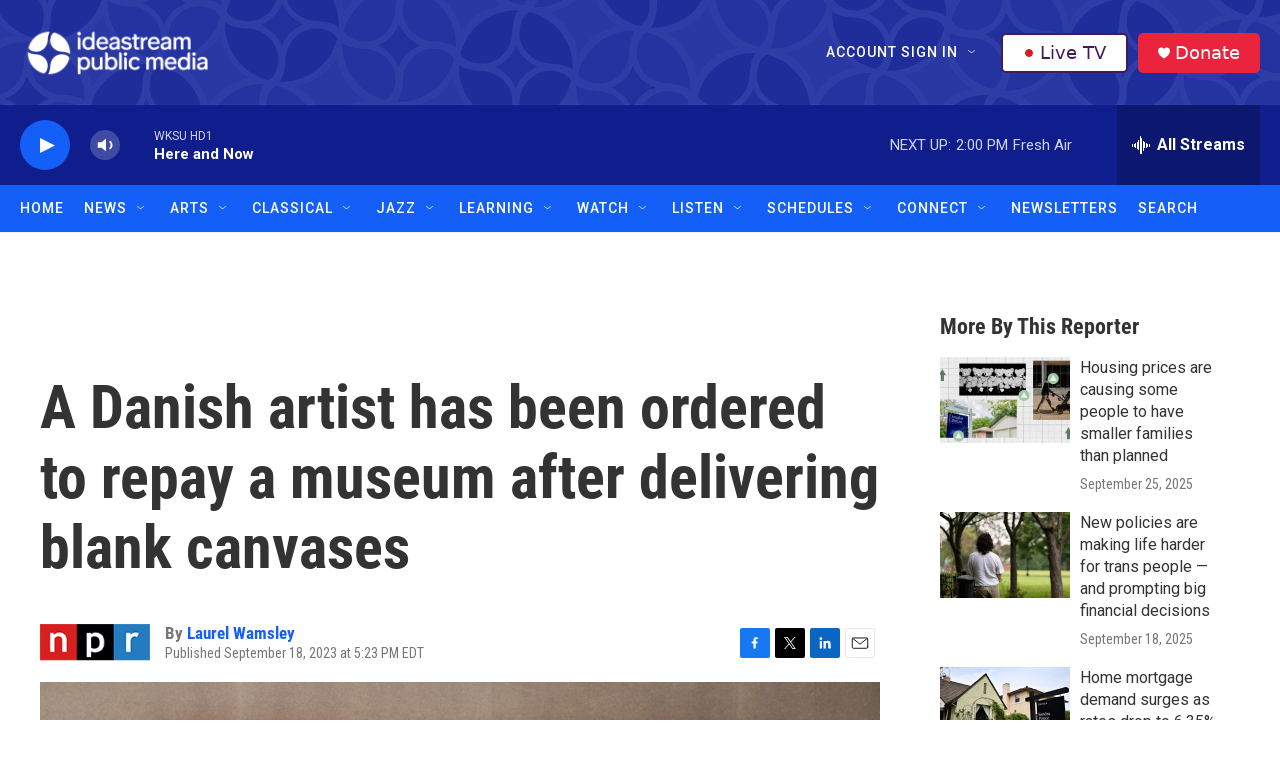

--- FILE ---
content_type: text/html; charset=utf-8
request_url: https://www.google.com/recaptcha/api2/aframe
body_size: 183
content:
<!DOCTYPE HTML><html><head><meta http-equiv="content-type" content="text/html; charset=UTF-8"></head><body><script nonce="65vElf9mRjWuCcwgXYy0UA">/** Anti-fraud and anti-abuse applications only. See google.com/recaptcha */ try{var clients={'sodar':'https://pagead2.googlesyndication.com/pagead/sodar?'};window.addEventListener("message",function(a){try{if(a.source===window.parent){var b=JSON.parse(a.data);var c=clients[b['id']];if(c){var d=document.createElement('img');d.src=c+b['params']+'&rc='+(localStorage.getItem("rc::a")?sessionStorage.getItem("rc::b"):"");window.document.body.appendChild(d);sessionStorage.setItem("rc::e",parseInt(sessionStorage.getItem("rc::e")||0)+1);localStorage.setItem("rc::h",'1769015956055');}}}catch(b){}});window.parent.postMessage("_grecaptcha_ready", "*");}catch(b){}</script></body></html>

--- FILE ---
content_type: text/css
request_url: https://tags.srv.stackadapt.com/sa.css
body_size: -11
content:
:root {
    --sa-uid: '0-e21035a2-a31e-5eda-404a-2845384e69c4';
}